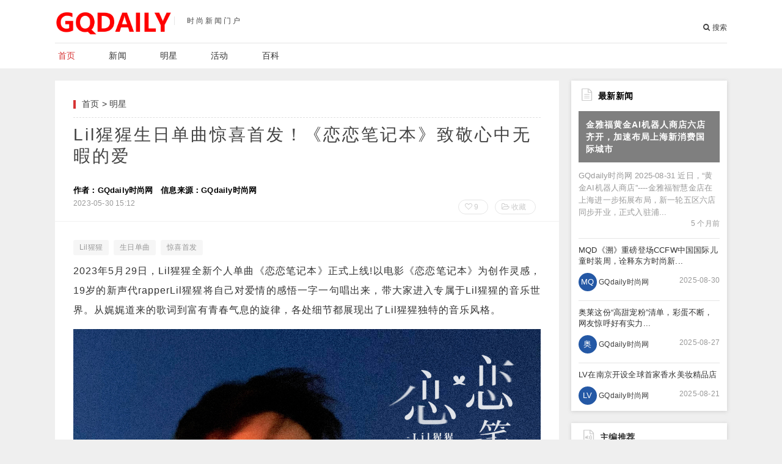

--- FILE ---
content_type: text/html
request_url: http://gqdaily.com.cn/news/202305/1230.html
body_size: 8253
content:
<!DOCTYPE html>
<html lang="zh-CN">
<head>
<meta http-equiv="Content-Type" content="text/html; charset=utf-8" />
<meta http-equiv="X-UA-Compatible" content="IE=edge">
<meta name="renderer" content="webkit">
<meta name="viewport" content="width=device-width, initial-scale=1.0, maximum-scale=1.0, user-scalable=no">
<title>Lil猩猩生日单曲惊喜首发！《恋恋笔记本》致敬心中无暇的爱-GQDAILY时尚网-时尚先锋</title>
<meta name="keywords" content="Lil猩猩,生日单曲,惊喜首发" />
<meta name="description" content="Lil猩猩生日单曲惊喜首发！《恋恋笔记本》致敬心中无暇的爱" />
<link href="/def/p/pintuer.css" rel="stylesheet">
<link href="/def/css.css" rel="stylesheet">
<script src="/def/p/jquery.js"></script>
<script src="/e/data/js/ajax.js"></script>
</head>
<body>
<div class="layout  bg-white">
  <div class="container">
    <div class="line top-nav">
	<div class="xm6"><a href="/" ><img  class="vm" src="/def/logo.png" height="50"></a> <span class="logo_text">时尚新闻门户</span></div>
	<div class="xm6 hidden-s hidden-m hidden-l">	 <li class="f-r pt20 lh30"><form id="form_search" action="http://zhannei.baidu.com/cse/search" target="_blank">
					<input type="hidden" name="s" value="17743708784301643115">              
					<input type="hidden" name="entry" value="1"> 
					<input id="input_search" type="text" name="q" class="input-text radius15 p2 none" autocomplete="off">              					
					<a id="sub_search" href="javascript:;"><i class="icon-search"></i> 搜索</a>
				</form> </li></div>
    </div>
	 <div class="line">
     <ul class="top-menu"><li class="on"><a href="/">首页</a></li><li><a href="/news/">新闻</a></li><li><a href="/star/">明星</a></li><li><a href="/hd/">活动</a></li><li><a href="/baike/">百科</a></li></ul> 
    </div>
  </div>
</div>

<script>
(function(){
    var bp = document.createElement('script');
    var curProtocol = window.location.protocol.split(':')[0];
    if (curProtocol === 'https') {
        bp.src = 'https://zz.bdstatic.com/linksubmit/push.js';        
    }
    else {
        bp.src = 'http://push.zhanzhang.baidu.com/push.js';
    }
    var s = document.getElementsByTagName("script")[0];
    s.parentNode.insertBefore(bp, s);
})();
</script>

<li class="p10"></li>
<div class="container">
<div class="line">
<div class="xm9 ">
<div class="block_newstext bg-white  bb">
<li class="nav_local"><div class="i_bl  f-l margin-right"></div> <a href="/">首页</a>&nbsp;>&nbsp;<a href="/star/">明星</a></li> <h1>Lil猩猩生日单曲惊喜首发！《恋恋笔记本》致敬心中无暇的爱</h1>
<li class="c000 f13 fb">                 <span class="view-author">
                  作者：GQdaily时尚网                </span>&nbsp;
                <span class="view-author">
                  信息来源：GQdaily时尚网</span>&nbsp;</li>
				  <li class="line pt5 pb10"><span class="c999">2023-05-30 15:12</span><span class="f-r"><span class="btn_like" onclick="makeRequest('/e/public/digg/?classid=2&id=1230&dotop=1&doajax=1&ajaxarea=diggnum','EchoReturnedText','GET','');" ><i class="icon-heart-o"></i> <span id="diggnum"><script type="text/javascript" src="/e/public/ViewClick/?classid=2&id=1230&down=5"></script></span></span> <span class="btn_like"><i class="icon-folder-open-o"></i> 收藏
</span></span></li>
</div>
<div class="block_newstext bg-white">
<li class="item-tags"><a href="/e/tags/?tagname=Lil%E7%8C%A9%E7%8C%A9" target="_blank">Lil猩猩</a> <a href="/e/tags/?tagname=%E7%94%9F%E6%97%A5%E5%8D%95%E6%9B%B2" target="_blank">生日单曲</a> <a href="/e/tags/?tagname=%E6%83%8A%E5%96%9C%E9%A6%96%E5%8F%91" target="_blank">惊喜首发</a></li>
<article class="newstext"><p>2023年5月29日，Lil猩猩全新个人单曲《恋恋笔记本》正式上线!以电影《恋恋笔记本》为创作灵感，19岁的新声代rapperLil猩猩将自己对爱情的感悟一字一句唱出来，带大家进入专属于Lil猩猩的音乐世界。从娓娓道来的歌词到富有青春气息的旋律，各处细节都展现出了Lil猩猩独特的音乐风格。</p>
<p align="center"><img src="https://p2.itc.cn/q_70/images01/20230530/5c3f6e6595a44b5193aeea2fb105f9f5.jpeg" alt="" width="1005" height="1005" align="" border="0" /></p>
<p>Lil猩猩，本名梁馨羽，出生于2004年5月29日，是土生土长的成都人，Lil猩猩的成长过程，正是成都说唱歌手迅速发展、慢慢成为中文说唱氛围最浓厚的城市的时期，因此Lil猩猩成长过程中听了众多本土rapper的作品，慢慢也拿起笔开始自己写，成为了成都新一代年轻的说唱youngblood，个人创作作品有《School Life》《她其实》等等。</p>
<p align="center"><img src="https://p9.itc.cn/q_70/images01/20230530/ddb7951e520d4a94ade17fe25ad6ad43.jpeg" alt="" width="1005" height="1340" align="" border="0" /></p>
<p>作为缔壹娱乐旗下音乐品牌W.I.N.D文得音乐的签约艺人，《恋恋笔记本》是Lil猩猩签约后发布的第一支个人单曲，Lil猩猩用极具特点的旋律让大家认识这位年仅19岁的rapper。这首《恋恋笔记本》把Lil猩猩对爱情的解读和感悟一一表达出来，电影里男女主坚贞不渝的爱情深深打动了Lil猩猩，&ldquo;只想和你携手你到白头，和你的美好瞬间定格在镜头，不管世界如何变化我为你停留。&rdquo;这是Lil猩猩在自己18岁时提笔写下的歌词，也是Lil猩猩对美好爱情的无限期许。</p>
<p align="center"><img src="https://p5.itc.cn/q_70/images01/20230530/8a3d8d770990425fa2b5ef14912fbb27.jpeg" alt="" width="1005" height="1508" align="" border="0" /></p>
<p>《恋恋笔记本》让我们听到了Lil猩猩对美好爱情的向往描写，细腻的歌词搭配富有年轻活力的嗓音，让我们听到Lil猩猩自由地选择内心所爱，拼尽全力坚守下去的心声。通过这首歌我们也在Lil猩猩身上看到了更多音乐的可能性，未来Lil猩猩会在音乐上带给我们什么样的惊喜，让我们共同期待!*图片由看见音乐授权使用</p><div class="a-c"></div></article>
<script> $(".newstext img").removeAttr("width"); $(".newstext img").removeAttr("height"); </script>
</div>
         <div style="text-align: center;"><!--生成海报--> <!--生成海报按钮-->
<a href="javascript:;" class="comiis_poster_a">生成海报</a>


<!--生成海报代码-->
<link href="/skin/haibao/css/haibao.css" rel="stylesheet">
<script src="/skin/haibao/js/jquery.min.js"></script> 
     <script src="/skin/haibao/js/html2canvas.min.js"></script> 
      <script src="/skin/haibao/js/common.js"></script> 
      <script>
        var poster_open = 'on';
        var txt1 = '长按识别';
        var txt2 = '阅读全文';
        var comiis_poster_start_wlat = 0;
        var comiis_rlmenu =  1;
        var comiis_nvscroll =  0;
        var comiis_poster_time_baxt;
        $(document).ready(function(){
            $(document).on('click', '.comiis_poster_a', function(e) {
                show_comiis_poster_ykzn();
            });
        });
        function comiis_poster_rrwz(){
            setTimeout(function(){
                html2canvas(document.querySelector(".comiis_poster_box_img"), {scale:2,useCORS:true}).then(canvas => {
                    var img = canvas.toDataURL("image/jpeg", .9);
                    document.getElementById('comiis_poster_images').src = img;
                    $('.comiis_poster_load').hide();
                    $('.comiis_poster_imgshow').show();
                });
            }, 100);
        }
        function show_comiis_poster_ykzn() {
            if (comiis_poster_start_wlat == 0) {
                comiis_poster_start_wlat = 1;
                popup.open('<img src="/skin/haibao/images/imageloading.gif" class="comiis_loading">');
                var url = window.location.href.split('#')[0];
                url = encodeURIComponent(url);
                var html = '<div id="comiis_poster_box" class="comiis_poster_nchxd">' +
                    '<div class="comiis_poster_box">' +
                    '<div class="comiis_poster_okimg">' +
                    '<div style="padding:150px 0;" class="comiis_poster_load">' +
                    '<div class="loading_color">' +
                    '  <span class="loading_color1"></span>' +
                    '  <span class="loading_color2"></span>' +
                    '  <span class="loading_color3"></span>' +
                    '  <span class="loading_color4"></span>' +
                    '  <span class="loading_color5"></span>' +
                    '  <span class="loading_color6"></span>' +
                    '  <span class="loading_color7"></span>' +
                    '</div>' +
                    '<div class="comiis_poster_oktit">正在生成海报, 请稍候</div>' +
                    '</div>' +
                    '<div class="comiis_poster_imgshow" style="display:none">' +
                    '<img src="" class="vm" id="comiis_poster_images">' +
                    '<div class="comiis_poster_oktit">↑长按上图保存图片分享</div>' +
                    '</div>' +
                    '</div>' +
                    '<div class="comiis_poster_okclose"><a href="javascript:;" class="comiis_poster_closekey"><img src="/skin/haibao/images/poster_okclose.png" class="vm"></a></div>' +
                    '</div>' +
                    '<div class="comiis_poster_box_img">' +

                        // 添加LOGO显示区域
                    '<div class="logo-area" style="text-align: center; margin-bottom: 10px;">' +
                    '<img src="http://www.gqdaily.com.cn/def/logo.png" alt="My Website Logo" style="width: auto; height: 80px;">' +
                    '</div>' +

                     '<div class="comiis_poster_img"><div class="img_time">30<span>2023/05</span></div><img src="/d/file/star/2023-05-30/752cf7153b0048e77a11bfee22278a09.png" class="vm" id="comiis_poster_image"></div>' +
                '<div class="comiis_poster_tita">Lil猩猩生日单曲惊喜首发！《恋恋笔记本》致敬心中无暇的爱</div>' +
                '<div class="comiis_poster_txta"> GQdaily时尚网 2023年5月29日，Lil猩猩全新个人单曲《恋恋笔记本》正式上线!以电影《恋恋笔记本》为创作灵感，19岁的新声代rapperLil猩猩将自己对爱情的感悟一字一句唱出来，带大家进入专属于Lil猩猩的音乐世界。从娓娓道来的歌词到富有青春气息的旋律，各处细节都展现出了Lil猩猩独特的音乐风格。...</div><div class="comiis_poster_x guig"></div >' +
            '<div class="comiis_poster_foot">' +
            '<img src="/e/extend/qrcode/?str=' + url + '" class="kmewm fqpl vm">' +
            '<img src="/skin/haibao/images/poster_zw.png" class="kmzw vm"><span class="kmzwtip">' + txt1 + '<br>' + txt2 + '</span>' +
            '</div>' +
            '</div>' +
            '</div>';
            if (html.indexOf("comiis_poster") >= 0) {
                comiis_poster_time_baxt = setTimeout(function () {
                    comiis_poster_rrwz();
                }, 5000);
                $('body').append(html);
                $('#comiis_poster_image').on('load', function () {
                    clearTimeout(comiis_poster_time_baxt);
                    comiis_poster_rrwz();
                });
                popup.close();
                setTimeout(function () {
                    $('.comiis_poster_box').addClass("comiis_poster_box_show");
                    $('.comiis_poster_closekey').off().on('click', function (e) {
                        $('.comiis_poster_box').removeClass("comiis_poster_box_show").on('webkitTransitionEnd transitionend', function () {
                            $('#comiis_poster_box').remove();
                            comiis_poster_start_wlat = 0;
                        });
                        return false;
                    });
                }, 60);
            }
        }
        }
    </script></div>
	  <div class="bg-white box_shadow1 margin-top p5 margin-top"><script src="/d/js/acmsd/thea8.js"></script></div>
	    <div class="line-small margin-top">
		<a class="x6" href="/news/202303/1219.html"><section style="position:relative;height:120px;background:url() center center /cover no-repeat;"><ul style=" height:100%;background: rgba(0,0,0,0.5); border-radius: 2px;" class="pt40">
<li class="xm20 f-l  pl20" style="font-size:26px;line-height:44px;"><i class="icon-caret-left cfff"></i></li><li class="xm80 f-l" style="padding-right:30px;font-size:16px;"><h4 class="f16 fb cfff">上一篇：财富之上 诺亚遇见国际时装周|Noah Art</h4></li>
</ul></section></a><a class="x6" href="/news/202310/1249.html"><section style="position:relative;height:120px;background:url(/d/file/star/2023-10-31/56e8117fa941ee76f7aee2572133c6f6.jpg) center center /cover no-repeat;"><ul style=" height:100%;background:rgba(0,0,0,.5); border-radius: 2px;" class="pt40">
<li class="xm20 f-r a-r pr20" style="font-size:26px;line-height:44px;"><i class="icon-caret-right cfff"></i></li><li class="xm80 f-l" style="padding-left:30px;font-size:16px;"><h4 class="f16 fb cfff">下一篇：美国传奇巨星劳伦·希尔身着CHENEY CHAN Private No.057亮相演唱会</h4></li>
</ul></section>
</a></div>
	   <div class="bg-white box_shadow1 margin-top p5 margin-top"><a class="button button-big bg-white button-block a-c" href="javascript:;" onClick="$('#com-box').toggle(100);"><span class="icon-pencil-square-o"></span> 写评论</a>
	   <div class="none p1015" id="com-box"><script src="/d/js/acmsd/thea4.js"></script></div></div>
</div>
<div class="xm3 pl20 hidden-s hidden-m hidden-l"><section class="line bg-white box_shadow block_comment">
<ul class="line">
<li class="pl5 pb10"><i class="icon-file-text-o margin-right cccc f20"></i><span class="tit_h1"><a href="/roll" style="color:black;">最新新闻</a></span></li>
<a href="/news/202508/1342.html" target="_blank"><h4 >金雅福黄金AI机器人商店六店齐开，加速布局上海新消费国际城市</h4></a>
	<a  href="/news/202508/1342.html" target="_blank">
							<p>GQdaily时尚网 2025-08-31 近日，“黄金AI机器人商店”----金雅福智慧金店在上海进一步拓展布局，新一轮五区六店同步开业，正式入驻浦...</p>
							<span class="f-r c999 timeago" title="2025-08-31 01:34:41.0"></span>
							</a></ul>
<a class="line" href="/news/202508/1341.html"><dl><dt>MQD《溯》重磅登场CCFW中国国际儿童时装周，诠释东方时尚新...</dt>
<dd class="x6"><div class="txt radius-circle">MQ</div> GQdaily时尚网</dd><dd class="x6 a-r pt5 c999">2025-08-30</dd></dl></a>
<a class="line" href="/news/202508/1340.html"><dl><dt>奥莱这份“高甜宠粉”清单，彩蛋不断，网友惊呼好有实力...</dt>
<dd class="x6"><div class="txt radius-circle">奥</div> GQdaily时尚网</dd><dd class="x6 a-r pt5 c999">2025-08-27</dd></dl></a>
<a class="line" href="/news/202508/1339.html"><dl><dt>LV在南京开设全球首家香水美妆精品店</dt>
<dd class="x6"><div class="txt radius-circle">LV</div> GQdaily时尚网</dd><dd class="x6 a-r pt5 c999">2025-08-21</dd></dl></a>
</section>
<section class="bg-white box_shadow margin-big-top pb10 pl5 pr5">
	<li class="p1015"><i class="icon-file-sound-o (alias) margin-right cccc f20"></i><span class="tit_h1 fb f14">主编推荐</span></li>
	<hr>
<ul class="p10 pb10  bb"><li class="media media-x margin-bottom img_minh50"><a class="f-r"  href="/news/202508/1340.html"  title="奥莱这份“高甜宠粉”清单，彩蛋不断，网友惊呼好有实力" target="_blank"><img src="" width="90"></a><p class="media-body f14 fb pr10"><a href="/news/202508/1340.html" title="奥莱这份“高甜宠粉”清单，彩蛋不断，网友惊呼好有实力" target="_blank">
         奥莱这份“高甜宠粉”清单，彩蛋不断，网友惊呼好有实力    </a></p></li>

</ul><ul class="p10 pb10  bb"><li class="media media-x margin-bottom img_minh50"><a class="f-r"  href="/news/202508/1338.html"  title="小红书发起「翻红吧衣橱」企划，引领可持续时尚新实践" target="_blank"><img src="" width="90"></a><p class="media-body f14 fb pr10"><a href="/news/202508/1338.html" title="小红书发起「翻红吧衣橱」企划，引领可持续时尚新实践" target="_blank">
         小红书发起「翻红吧衣橱」企划，引领可持续时尚新实践    </a></p></li>

</ul><ul class="p10 pb10  bb"><li class="media media-x margin-bottom img_minh50"><a class="f-r"  href="/news/202507/1337.html"  title="SG60纪念表款 腕间铭记家国情怀" target="_blank"><img src="" width="90"></a><p class="media-body f14 fb pr10"><a href="/news/202507/1337.html" title="SG60纪念表款 腕间铭记家国情怀" target="_blank">
         SG60纪念表款 腕间铭记家国情怀    </a></p></li>

</ul>
</section>
<section class="bg-white box_shadow margin-big-top pb10 pl5 pr5">
	<li class="p1015"><i class="icon-paste (alias) margin-right cccc f20"></i><span class="tit_h1 fb f14">猜你喜欢</span></li>
	<hr>
<div class="list_news">
	<dl class="media media-x" style="padding:10px;">
   
        <dd class="media-body">
   <h3 class="item-title">
<a href="/news/202508/1342.html" title="金雅福黄金AI机器人商店六店齐开，加速布局上海新消费国际城市" target="_blank"> 金雅福黄金AI机器人商店六店齐开，加速布局上海新消费国际城市    </a></h3>
				
					<p class="item-bottom">
                     GQdaily时尚网  <span class="item-time">
                      <i class="fa fa-clock-o fa-fw"></i>
                      <span class="timeago" title="2025-08-31 01:34:41.0"></span>
                    </span>
                  </p>
        </dd>
      </dl><dl class="media media-x" style="padding:10px;">
   
        <dd class="media-body">
   <h3 class="item-title">
<a href="/news/202508/1341.html" title="MQD《溯》重磅登场CCFW中国国际儿童时装周，诠释东方时尚新生！" target="_blank"> MQD《溯》重磅登场CCFW中国国际儿童时装周，诠释东方时尚新生！    </a></h3>
				
					<p class="item-bottom">
                     GQdaily时尚网  <span class="item-time">
                      <i class="fa fa-clock-o fa-fw"></i>
                      <span class="timeago" title="2025-08-30 09:51:47.0"></span>
                    </span>
                  </p>
        </dd>
      </dl><dl class="media media-x" style="padding:10px;">
   
        <dd class="media-body">
   <h3 class="item-title">
<a href="/news/202508/1340.html" title="奥莱这份“高甜宠粉”清单，彩蛋不断，网友惊呼好有实力" target="_blank"> 奥莱这份“高甜宠粉”清单，彩蛋不断，网友惊呼好有实力    </a></h3>
				
					<p class="item-bottom">
                     GQdaily时尚网  <span class="item-time">
                      <i class="fa fa-clock-o fa-fw"></i>
                      <span class="timeago" title="2025-08-27 12:26:50.0"></span>
                    </span>
                  </p>
        </dd>
      </dl><dl class="media media-x" style="padding:10px;">
   
        <dd class="media-body">
   <h3 class="item-title">
<a href="/news/202508/1339.html" title="LV在南京开设全球首家香水美妆精品店" target="_blank"> LV在南京开设全球首家香水美妆精品店    </a></h3>
				
					<p class="item-bottom">
                     GQdaily时尚网  <span class="item-time">
                      <i class="fa fa-clock-o fa-fw"></i>
                      <span class="timeago" title="2025-08-21 01:03:53.0"></span>
                    </span>
                  </p>
        </dd>
      </dl></div></section></div></div></div>

  
<li class="p10"></li>
<li class="p10"></li>  
 <footer class="layout"><div class="container"> <dl class="media media-x pt10 pb10">  
 <dt class="cfff hidden-s hidden-m hidden-l">合作伙伴&媒体矩阵 </dt>  
 <dd class="foot-link hidden-s hidden-m hidden-l"> 
<a href="http://www.ctechina.com.cn/" title="" target="_blank">中国科技资讯网</a> 
<a href="http://www.jdreport.com.cn/" title="" target="_blank">中国财经报道</a> 
<a href="http://www.jiajufashion.com.cn/" title="" target="_blank">现代时报网</a>
		       			<a href="http://www.whtxss.com/" title="" target="_blank">体育中国网</a>	 <a href="http://www.yulere.com/" title="" target="_blank">娱乐中国网</a>		<a href="http://www.jiajufashion.com.cn/" title="" target="_blank">中国家居时尚网</a>		<a href="http://www.gqdaily.com.cn/" title="" target="_blank">GQdily时尚网</a>			<a href="https://mp.sohu.com/profile?xpt=MTI3NDk0Njk2NEBzaW5hLnNvaHUuY29t&_f=index_pagemp_2&spm=smpc.content.author.3.1547602155714lUcPhgd" title="" target="_blank">深蓝娱乐</a>			<a href="https://mp.sohu.com/profile?xpt=OTY0YTQzY2MtYzhhMy00OWEyLWIwNzEtYTc1MjRkYTUyODk0&_f=index_pagemp_2&spm=smpc.content.author.3.1547602183190z7byGcA" title="" target="_blank">搜狐-YOKA时尚先锋</a>			<a href="https://mp.sohu.com/profile?xpt=anVmZW5nODhqdWZlbmdAc29odS5jb20=&_f=index_pagemp_2&spm=smpc.content.author.3.1547602462631G3uOSip " title="" target="_blank">财经与商业</a> 
<a href="http://5gchaguan.com/" title="" target="_blank">5G茶馆</a>
<a href="https://new.qq.com/omn/author/5023153" title="" target="_blank">天下说说</a>
<a href="https://baijiahao.baidu.com/s?id=1616272332549912410&wfr=spider&for=pc/" title="" target="_blank">每日简报</a>
<a href="https://mp.sohu.com/profile?xpt=MTg4MDEzMjI5NzZAc29odS5jb20=&_f=index_pagemp_2" title="" target="_blank">新财社</a>
<a href="https://mp.sohu.com/profile?xpt=QkI2QzhFQUIyQTY4MzI0MkM3Q0Q2MzNGOUU4NEVENTdAcXEuc29odS5jb20=&_f=index_pagemp_2&spm=smpc.content.author.3.15476026051026wkxesn" title="" target="_blank">每日科技播报</a>
<a href="https://baijiahao.baidu.com/s?id=1615830107656238370&wfr=spider&for=pc" title="" target="_blank">中文科技在线</a>
<a href="https://baijiahao.baidu.com/s?id=1586359488130110101&wfr=spider&for=pc" title="" target="_blank">新财PLUS</a>
<a href="https://www.toutiao.com/i6506718189634716168/" title="" target="_blank">深夜食堂八卦</a>
<a href="https://www.toutiao.com/i6579545974555804173/" title="" target="_blank">深度时尚君</a> 
<a href="https://new.qq.com/omn/author/5379012" title="" target="_blank">二次元动漫社</a> 
<a href="https://baijiahao.baidu.com/s?id=1586104536561745236&wfr=spider&for=pc" title="" target="_blank">美食台foodvideo</a>
<a href="https://baijiahao.baidu.com/s?id=1622880859358699628&wfr=spider&for=pc" title="" target="_blank">百家-YOKA时尚先锋</a>
<a href="https://baijiahao.baidu.com/s?id=1584916719704876368&wfr=spider&for=pc" title="" target="_blank">365道美食</a>
<a href="http://www.oracle.work/" title="" target="_blank">传播雷达</a>
		<dd class="pt10"> <p>GQdaily时尚网&时尚先锋&copy; 2016-2025</a> <span class="f-r hidden-s hidden-m hidden-l"><a href="/about/aboutus.html">关于我们</a> <a href="http://www.yuntu.cn/">原创图库</a> <a href="/e/member/login/">专栏登陆</a > <a href="/about/aboutus.html">内容联系</a> <a href="/push/">原创报道</a> <a href="/about/aboutus.html">免责声明</a></span></p>
            <p>GQdaily时尚网&时尚先锋&copy;时尚新闻门户&最有看点时尚资讯 <div class="copyright"><a href="http://www.beian.gov.cn/" target="_blank" rel="nofollow"><span style="font-size:12px;font-family:Microsoft YaHei;"> </span><img src=http://www.gqdaily.com.cn/def/beian.png /> <a href="http://www.gqdaily.com.cn/">工信部电信与信息服务许可证 京ICP备17067011号</a> <P>违法和不良信息举报邮箱：news@gqdaily.com.cn</P>

      </dl></div></footer>
	  <div id="layer-search-wrap" class="layer-search-wrap">
      <div class="layer-search-content overlay-dialog-animate">
        <i class="f close layer-close-search-box"></i>
        <div class="layer-search-form">
   <form id="form_search" action="http://zhannei.baidu.com/cse/search" target="_blank">
       	<input type="hidden" name="s" value="17743708784301643115">              
		<input type="hidden" name="entry" value="1"> 
            <button type="submit" class="layer-search-btn" id="layer-search-btn">
              <i class="icon-search"></i>            </button>
            <input placeholder="请输入关键字" name="q" id="layer-search-input"></form>
        </div>
        <div class="layer-search-hot">
          <ul><!--where a.isgood=1 -->
<li class="transition"><a href="/e/tags/?tagname=黄金" title="黄金" target="_blank">黄金</a></li><li class="transition"><a href="/e/tags/?tagname=AI机器人" title="AI机器人" target="_blank">AI机器人</a></li><li class="transition"><a href="/e/tags/?tagname=金雅福" title="金雅福" target="_blank">金雅福</a></li><li class="transition"><a href="/e/tags/?tagname=CCFW" title="CCFW" target="_blank">CCFW</a></li><li class="transition"><a href="/e/tags/?tagname=儿童时装周" title="儿童时装周" target="_blank">儿童时装周</a></li><li class="transition"><a href="/e/tags/?tagname=彩蛋" title="彩蛋" target="_blank">彩蛋</a></li><li class="transition"><a href="/e/tags/?tagname=宠粉" title="宠粉" target="_blank">宠粉</a></li><li class="transition"><a href="/e/tags/?tagname=全球首家" title="全球首家" target="_blank">全球首家</a></li><li class="transition"><a href="/e/tags/?tagname=美妆精品店" title="美妆精品店" target="_blank">美妆精品店</a></li><li class="transition"><a href="/e/tags/?tagname=LV" title="LV" target="_blank">LV</a></li>                    </ul>
        </div>
      </div>
    </div>
	  <script>
	  //tab
 $(document).ready(function(){
 //搜索
      $('.layer-search-btn').click(function() {
        if ($('#layer-search-input').val() == '') {
          return false;
        }else{
		 $('#layer-search-wrap').removeClass('active');}
      });
      $('.layer-close-search-box').click(function() {
        $('#layer-search-wrap').removeClass('active');
      });
      $('#sub_search').click(function() {
        $('#layer-search-wrap').addClass('active');
      });
});

</script>
<script src="/def/js.js"></script>
<script src="/def/jquery.timeago.js"></script>
<script>$(function(){ 
    $(".timeago").timeago(); 
}); 

document.addEventListener("error", function (e) {
  var elem = e.target;
  if (elem.tagName.toLowerCase() == 'img') {
    elem.src = "/def/404tu.jpg";
  }
}, true);
</script><span class="none"><script src=/e/public/ViewClick/?classid=2&id=1230&addclick=1></script></span>
</body>
</html>


--- FILE ---
content_type: text/html; charset=utf-8
request_url: http://gqdaily.com.cn/e/public/ViewClick/?classid=2&id=1230&down=5
body_size: 40
content:
document.write('9');

--- FILE ---
content_type: text/css
request_url: http://gqdaily.com.cn/def/css.css
body_size: 11198
content:
@charset "utf-8";
body{letter-spacing:0.2px;background:#efefef;height: 100%;position: relative; font-family:Helvetica,Arial,'PingFang SC','Hiragino Sans GB','Source Han Sans CN',Roboto,'Microsoft Yahei',sans-serif;font-size: 12px;}
/* 内外边距通常让各个浏览器样式的表现位置不同 */
body,div,dl,dt,dd,ul,ol,li,h1,h2,h3,h4,h5,h6,pre,code,form,fieldset,legend,input,textarea,p,blockquote,th,td,hr,button,article,aside,details,figcaption,figure,footer,header,hgroup,menu,nav,section{margin:0;padding:0; font-style:normal; font-weight:normal}
/* 重设 HTML5 标签, IE 需要在 js 中 createElement(TAG) */
article,aside,details,figcaption,figure,footer,header,hgroup,menu,nav,section{display:block;}
/* HTML5 媒体文件跟 img 保持一致 */
audio,canvas,video{display: inline-block;*display: inline;*zoom: 1;}
h1, h2, h3, h4, h5, h6, figure{color: #444;font-family: "Open Sans", Arial, sans-serif;font-weight: 400;}
ul,ol,li{list-style-type:none;}
dt{font-weight:normal}
::-webkit-selection{color: #fff;background: #d73535;}
::-moz-selection{color: #fff;background: #d73535;}
::selection{color: #fff;background: #d73535;}
.text-lowercase{text-transform: lowercase;}
.text-uppercase, .initialism{text-transform: uppercase;}
.text-capitalize{text-transform: capitalize;}
hr{background: #F1F1F1; color: #F1F1F1;}
a{color:#3f3f3f;text-decoration:none}
a:focus,a:hover{color:#337ab7;}
img{border: none;max-width:100%;}
td{vertical-align:middle}
.bg-main{background:#1c8b83}
.text-main,a.text-main:link,a.text-main:visited,.button.border-main,blockquote.border-main strong,.pager.border-main a,.pager-prev.border-main,.pager-next.border-main,.nav a:hover,.nav-menu.nav-pills .active ul a:hover,.bg-inverse .nav-menu ul a:hover,.bg-inverse .nav.nav-menu.nav-tabs ul a:hover,.bg-inverse .nav.nav-menu.nav-tabs .active ul a:hover,.bg-inverse .nav.nav-menu.nav-pills ul a:hover,.bg-inverse .nav.nav-menu.nav-pills .active ul a:hover{color:#d73535}
.border-main{border:#d73535 1px solid}
.button.border-main:hover, .button.border-main:focus, .button.bg-main:hover, .button.bg-main:focus{color:#fff;background:#d73535;border-color:#d73535;}
.panel{border:1px solid #efefef;}
.panel-head{background: #f7f7f7; padding: 10px 20px; border-bottom: 1px solid #efefef;}
.media{margin-top:0}
hr{background:#e5e5e5; color:#e5e5e5}
/**/
.layui-layer-setwin .layui-layer-close2{background-color:transparent; background:url(x.png) center no-repeat #FFFFFF;}
/*layui-layer-ico layui-layer-close layui-layer-close2*/
.passcode{border-left: 1px solid #ddd; border-radius: 0 4px 4px 0; height: 32px; line-height: 32px; margin: 1px; position: absolute; right: 0; text-align: center; top: 0;}
/*html *,
html *:before,
html *:after{box-sizing: border-box; -webkit-transition: 0.5s; transition: 0.5s;}*/
.line-large{margin-left:-32px;margin-right:-32px}
.line-large .x1,.line-large .x2,.line-large .x3,.line-large .x4,.line-large .x5,.line-large .x6,.line-large .x7,.line-large .x8,.line-large .x9,.line-large .x10,.line-large .x11,.line-large .x12,.line-large .xl1,.line-large .xl2,.line-large .xl3,.line-large .xl4,.line-large .xl5,.line-large .xl6,.line-large .xl7,.line-large .xl8,.line-large .xl9,.line-large .xl10,.line-large .xl11,.line-large .xl12,.line-large .xs1,.line-large .xs2,.line-large .xs3,.line-large .xs4,.line-large .xs5,.line-large .xs6,.line-large .xs7,.line-large .xs8,.line-large .xs9,.line-large .xs10,.line-large .xs11,.line-large .xs12,.line-large .xm1,.line-large .xm2,.line-large .xm3,.line-large .xm4,.line-large .xm5,.line-large .xm6,.line-large .xm7,.line-large .xm8,.line-large .xm9,.line-large .xm10,.line-large .xm11,.line-large .xm12,.line-large .xb1,.line-large .xb2,.line-large .xb3,.line-large .xb4,.line-large .xb5,.line-large .xb6,.line-large .xb7,.line-large .xb8,.line-large .xb9,.line-large .xb10,.line-large .xb11,.line-large .xb12{position:relative;min-height:1px;padding-right:32px;padding-left:32px}
/*.xm10{width:10%;}*/.xm20{width:20%;}.xm25{width:25%;}.xm30{width:30%;}.xm33{width:33.33333333%;}.xm35{width:33%;}.xm40{width:40%;}.xm50{width:50%;}.xm60{width:60%;}.xm65{width:65%;}.xm70{width:70%;}.xm75{width:75%;}.xm80{width:80%;}.xm90{width:90%;}.xm100{width:100%;}.xm32{width:32%;}.xm68{width:68%;}
/*.xm10,*/.xm20,.xm30,.xm33,.xm40,.xm50,.xm60,.xm70,.xm80,.xm90,.xm100{min-height:1px;}
.mask{width:100%;height:100%;background-color:#000;opacity:.6;filter:alpha(opacity=60)} blockquote,.drop-menu,.nav ul,.nav.nav-main li:first-child,.nav.nav-main li:first-child a,.nav.nav-main li:last-child a,.nav.nav-sub a,.nav.nav-tabs a,.bg-inverse .nav.nav-tabs a,.bg-inverse
.nav.nav-tabs .active a,.selected-inline li,.progress,.progress .progress-bar:last-child,.range,.range-bar,.panel,.panel-head,.panel-foot,.tab .tab-nav li a,.tab .tab-body-bordered,.dialog,.dialog .dialog-head,.tip,.tip .tip-body,.tip .image,.alert,.pagination li,.pagination .active,.pagination a:hover,.pagination-group,.pagination-group li:first-child,.pagination-group li:last-child,.pager li a{border-radius:0;} .button,.button-group .button-group:first-child .dropdown-toggle,.button-group .button-group:last-child .button:first-child,.button-group-y .button-group:first-child .dropdown-toggle,.button-group-y .button-group:last-child .button:first-child,.input,.input-group .addon,.input-inline input:first-child,.input-inline input:last-child,.input-block input:first-child,.input-block input:last-child{border-radius:0;}
/*form左侧宽度不够*/
.form-x .form-group .label{width: 22%;}
.form-x .form-group .field{width: 78%;}
.list-striped{border:none}
.list-striped li:nth-child(odd){background-color:#f9f9f9;}
.list-group li, .list-link a{padding: 10px 0; display: block; border-bottom:dotted 1px #e1e1e1; font-size:12px;}
.bg-inverse .navbar-head, .bg-inverse .navbar-text{padding:0}
.x6 .bg-gray{background: #e4e4e4}
.border-red a:hover{color:#FFFFFF}
.button.border-white{color:#d73535}
.button.border-white:hover{background: transparent; border:#d73535 1px solid;color:#d73535}
/*验证码*/
.captcha{position: absolute; right: 0; top: 0; height:32px; margin: 1px; border-left: solid 1px #ddd; text-align: center; line-height: 32px; border-radius: 0 4px 4px 0; cursor: pointer;}
.db{display:block;}.dn{display:none;}.dib{-moz-inline-stack:inline-block; display:inline-block;}.di{display:inline;}
.prel{position:relative;}.pabs{position:absolute;}.z999{z-index:999}
.img_h{display: block; width: auto; height:100%;}
.img_w{display: block; width: 100%; height:auto;}
.img_ww{display: block; width: 100%;}
.img_minh50 img{min-height:50px;}
.fa{font-family:Arial;}.fs{font-family:'宋体','\5B8B\4F53' !important;}.fw{font-family:"microsoft yahei", "微软雅黑", STHeiti, Tahoma, Arial, Helvetica !important;}.fhwzs,.fhwzs a{font-family:"\534E\6587\4E2D\5B8B" !important;}.ft{font-family: "Times New Roman", Times, serif;}.fe{font-family: 'MyriadPro-Light';}.ftel{font-family: 'Impact';}
.f0{font-size:0;}.f9{font-size:9px}.f10{font-size:10px;}.f11{font-size:11px;}.f12,.f12 *{font-size:12px;}.f13{font-size:13px;}.f14{font-size:14px;}.f15{font-size:15px;}.f16{font-size:16px;}.f17{font-size:17px;}.f18{font-size:18px;}.f20{font-size:20px;}.f24{font-size:24px;}.f26{font-size:26px;}.f28{font-size:28px;}.f30{font-size:30px;}.f34{font-size:34px;}.f36{font-size:36px;}.f40{font-size:40px;}.f46{font-size:46px;}.f80{font-size:80px;}.f_dx{text-transform:uppercase}
.totext{font-size: 0;text-indent: -2222px;}
.fix{position: fixed; z-index:999;}.z{_zoom:1;}
.blank2{margin:0 auto; width:100%; height:2px; font-size:1px;clear:both;}
.blank10{margin:0 auto; width:100%; height:10px; font-size:1px;clear:both;}
.bl0{border-left:none !important}.br0{border-right:none !important}.bt0{border-top:none !important}.bb0{border-bottom:none !important}.bt{border-top: 1px solid #F1F1F1;}.br{border-right: 1px solid #F1F1F1;}.bb{border-bottom: 1px solid #F1F1F1;}.bl{border-left: 1px solid #F1F1F1;}.dotr{border-right: 1px #b0b0b0 dashed;}.dotl{border-left: 1px #b0b0b0 dashed;}.dotb{border-bottom: 1px dotted #ccc;}.dott{border-top: 1px dotted #ccc;}
.p0{padding:0} .m0{margin:0} .nocss{padding:0; margin:0; list-style:none;font-style: normal;}
.p1{padding:1px;}.pl1{padding-left:1px;}.pt1{padding-top:1px;}.pr1{padding-right:1px;}.pb1{padding-bottom:1px;}
.p2{padding:2px;}.pl2{padding-left:2px;}.pt2{padding-top:2px;}.pr2{padding-right:2px;}.pb2{padding-bottom:2px;}.p4{padding:4px;}
.p5{padding:5px;}.pl5{padding-left:5px;}.pt5{padding-top:5px;}.pr5{padding-right:5px;}.pb5{padding-bottom:5px;}
.p10{padding:10px;}.pl10{padding-left:10px;}.pt10{padding-top:10px;}.pr10{padding-right:10px;}.pb10{padding-bottom:10px;}
.p20{padding:20px;}.pl20{padding-left:20px;}.pt20{padding-top:20px;}.pr20{padding-right:20px;}.pb20{padding-bottom:20px;}
.p40{padding:40px;}.pl40{padding-left:40px;}.pt40{padding-top:40px;}.pr40{padding-right:40px;}.pb40{padding-bottom:40px;}
.p80{padding:80px;}.pl80{padding-left:80px;}.pt80{padding-top:80px;}.pr80{padding-right:80px;}.pb80{padding-bottom:80px;}.p130{padding:130px;}.pl130{padding-left:130px;}.pt130{padding-top:130px;}.pr130{padding-right:130px;}.pb130{padding-bottom:130px;}
.mt_1{margin-top:-1px}.mr_1{margin-right:-1px}.mb_1{margin-bottom:-1px}.ml_1{margin-left:-1px}.br_0{border-right:none}.mt0{margin-top:0}.i_bl{width:4px;height:14px;background:#d73535; margin-top:2px;}
.b1,.b2,.b3{height: 1px;font-size: 0;overflow: hidden;}
.b1{background: #d7d7d7;}.b2{background: #e8e8e8;}.b3{background:#f6f6f6;}
.auto{margin:0 auto;}
/* 行高定义 */
.lh14{line-height:14px;}.lh16{line-height:16px;}.lh24{line-height:24px;}.lh30{line-height:30px;}.lh32{line-height:32px;}.lh35{line-height:35px;}.lh40{line-height:40px;}.lh48{line-height:48px;}.lh150{line-height:150px;}
.tl24{text-indent:28px;}.h24{height:24px;}.h28{height:28px;}.h30{height:30px;}.h40{height:40px;}.h60{height:60px;}.lh80{line-height:80px;}.h80{height:80px;}.h90{height:90px;}.h130{height:130px;}.h150{height:150px;}.h170{height:170px;}.h210{height:210px;}.h220{height:220px;}.h230{height:230px;}.h270{height:270px;}.h280{height:280px;}.h290{height:290px;}.h300{height:300px;}.h310{height:310px;}.h320{height:320px;}.h330{height:330px;}
.p_tl24{padding-left:24px; text-indent:-20px;}
.p_tl30{padding-left:30px; text-indent:-30px;}
.c000,.c000 a,.c000:hover{color:#000}
.ceee,.ceee a{color:#eee}
.cccc,.cccc a{color:#ccc}
.c727{color:#727272;}
.c666,.c666 a{color:#666;}
.c999,.c999 a{color:#999;}
.c2c2{color: #2c2c30;}
.cfff,.cfff a,.cfff:hover{color:#fff;}
.cf60,.cf60 a{color:#f60;}
.cf69,.cf69 a{color:#f69;}
.cff4,.cff4 a{color: #ff4560;}
.cred{color:rgb(215, 53, 53);}
.cred2{color: #d7261c;}
.cyellow{color:yellow}
.cgreen{color: #5fb37f;}
.hfff a:hover{color:#FFFFFF}
.cedf,.cedf a{color:#EDF39D}
.cd1e,.cd1e a{color:#D1E6F3}/*浅色blue*/
.c5fa,.c5fa a,.c5f:hover{color: #5FA1CA;}
.c3c7,.c3c7 a,.c3c7:hover{color:#3c7ca4}
.c006,.c006 a,.c006:hover{color:#0066CC}
.c261,.c261 a{color: #261cdc;}
.cde3,.cde3 a,.cde3:hover{color:#de366e}
.cblue{color:#0C438C;}
.cblue2{color:#1b6acd;}
.cblue3{color:#00a2ed;}
.bg_red{background:#c70102;color: #ffe9ef;}
.bg_white{background: #fff;}
.bg_gray{/*background-color: rgba(238, 238, 238, 0.53)*/ background-color:#FaFaFa}
.bg_gray2{background-color:#EAEAEA}
.bg_gray3{background-color:#e9eaee}
.bg_gray4{background-color:#eeeded}
.bg_black{background-color:#2d3237}
.bg_blue{background:#006CBA;}
.bg_green{background:green;}
.br5{border-radius: 5px;}.br6{border-radius: 6px;}.br12{border-radius: 12px;}.br18{border-radius: 18px;}.br_tl5{border-top-left-radius:5px;-webkit-border-top-left-radius:5px; /* Safari */}
.br_tr5{border-top-right-radius:5px;-webkit-border-top-right-radius:5px; /* Safari */}
.br_bl5{border-bottom-left-radius:5px;-webkit-border-bottom-left-radius:5px; /* Safari */}
.br_br5{border-bottom-right-radius:5px;-webkit-border-bottom-right-radius:5px; /* Safari */}
.h_fb:hover{font-weight:bold}
.h_bd{border: solid #cbdcfc 1px;}
.h_bd:hover{border:solid #0C438C 1px;}
.h_bd3{border:solid /*#fff*/#f4f4f4 3px;}
.h_bd3:hover{border:solid #0C438C 3px;}
.h_bds{/* border: solid #cbdcfc 1px;*/border: solid #fff 1px;}
.h_bds:hover{border:dashed #F79646 1px; background:#FFFFFF;border-radius: 5px;}
.h_blue:hover{border:1px solid #19a4cc; box-shadow:0 0 20px rgba(27,164,204,.5)}
/*myplus*/
.a-l{text-align:left;}
.a-r{text-align:right}
.a-c{text-align:center;}
.a-j{text-align: justify; -ms-text-justify: distribute-all-lines; text-justify: distribute-all-lines;}
.f-l{float: left;display: inline;}
.f-r{float: right;display: inline;}.vb{vertical-align:bottom}.vm{vertical-align: middle}.vc{vertical-align: center;}
.ov{overflow: hidden;_zoom: 1;}
.none{display:none}
.show{display:block}
.hand,.point{CURSOR: pointer}
.clear{clear:both;font-size:1px;width:1px;height:0;visibility:hidden;margin-top:0px!important;*margin-top:-1px;line-height:0}
/* 字体属性 [定义规则，属性首字母加属性值，小写] */
.fb,.fb a{font-weight: bold;}
.f,.f a{font-weight:normal;font-style:normal}.kill{text-decoration:line-through;}
/* 圆角效果 */.radius5{-moz-border-radius: 5px; /* Gecko browsers */-webkit-border-radius: 5px; /* Webkit browsers */border-radius:5px;}.radius10{-moz-border-radius: 10px; /* Gecko browsers */-webkit-border-radius: 10px; /* Webkit browsers */border-radius:10px;}.radius15{-moz-border-radius: 15px; /* Gecko browsers */-webkit-border-radius: 15px; /* Webkit browsers */border-radius:15px;}.radius50{-moz-border-radius: 50%; /* Gecko browsers */-webkit-border-radius:50%; /* Webkit browsers */border-radius:50%;}/*相对定位*/.pos_lt{position:absolute; left:0; top:0;}.pos_lb{position:absolute; left:0; bottom:0;}.pos_rb{position:absolute; right:0; bottom:0;}.pos_rt{position:absolute; right:0; top:0;}
/*各种线条*/
.aline1 a{text-decoration: underline;}
.aline2 a:hover{text-decoration: underline;}
.line2{border-bottom: 1px solid #E7E7E7; box-shadow: 0px 1px 1px 0px rgba(0,0,0,0.06);}
/*.list_bg{background: url(list_bg.gif) repeat-x bottom #fff;}
.list_bg1{background:url(line_blue.jpg) left bottom no-repeat;}
.list_bg2{background: url(line_shadow.png) no-repeat top;}
.list_shadow{background: url(list_shadow.png) right bottom no-repeat;}
.list_shadow2{background: url(list_shadow2.png) center top no-repeat;}*/
.dot_line{BACKGROUND: url(dot_line.gif); HEIGHT: 1px; CLEAR: both; FONT-SIZE: 1px; OVERFLOW: hidden;}
.img_zoom img{width: 100%;vertical-align: middle; -webkit-transition: -webkit-transform .6s; transition: transform .6s;}
.img_zoom:hover img{-webkit-transform: scale(1.1);-ms-transform: scale(1.1); transform: scale(1.1); zoom: 1.1;}
/*一道闪光*/
.img_1{position: relative;
display: block; overflow: hidden;
box-shadow: 0 0 10px #FFF;}
.light{cursor:pointer;
position: absolute;
left:-140px; /*光源位置*/
top: 0;
width: 100px; /*光宽*/
height:361px;
background-image: -moz-linear-gradient(0deg,rgba(255,255,255,0),rgba(255,255,255,0.3),rgba(255,255,255,0));
background-image: -webkit-linear-gradient(0deg,rgba(255,255,255,0),rgba(255,255,255,0.3),rgba(255,255,255,0));
transform: skewx(-25deg);
-o-transform: skewx(-25deg);
-moz-transform: skewx(-25deg);
-webkit-transform: skewx(-25deg);}
.img_1:hover .light{left:300px; /*速度*/
-moz-transition:0.5s;
-o-transition:0.5s;
-webkit-transition:0.5s;
transition:0.5s;}
.img_2{position: relative;
display: block; overflow: hidden;
box-shadow: 0 0 10px #FFF;}
.light_2{cursor:pointer;
position: absolute;
left:-140px; /*光源位置*/
top: 0;
width:100px; /*光宽*/
height:280px;
background-image: -moz-linear-gradient(0deg,rgba(255,255,255,0),rgba(255,255,255,0.3),rgba(255,255,255,0));
background-image: -webkit-linear-gradient(0deg,rgba(255,255,255,0),rgba(255,255,255,0.3),rgba(255,255,255,0));
transform: skewx(-25deg);
-o-transform: skewx(-25deg);
-moz-transform: skewx(-25deg);
-webkit-transform: skewx(-25deg);}
.img_2:hover .light_2{left:600px; /*大于图片宽度*/
-moz-transition:0.5s;
-o-transition:0.5s;
-webkit-transition:0.5s;
transition:0.5s;}
.rota90{-moz-transform:rotate(90deg);
-webkit-transform:rotate(90deg);
-o-transform:rotate(90deg);
transform:rotate(90deg);
filter:progid:DXImageTransform.Microsoft.BasicImage(rotation=1);}
.rota180{-webkit-transform:rotate(180deg);-ms-transform: rotate(180deg);-o-transform: rotate(180deg);transform: rotate(180deg);}
.rota360:hover img{transform:rotate(360deg);-webkit-transform:rotate(360deg);-ms-transform:rotate(360deg);-moz-transform:rotate(360deg);}
.bgtm{background: rgba(255,255,255,0.7); -ms-filter: "progid:DXImageTransform.Microsoft.gradient(GradientType=1,startColorstr=#80000000,endColorstr=#80000000)"; /*Filter for IE8 */ filter: progid:DXImageTransform.Microsoft.gradient(GradientType=1,startColorstr=#80000000, endColorstr=#80000000); /*Filter for older IEs */}
.filter{filter:alpha(opacity=80);filter:progid:DXImageTransform.Microsoft.Alpha(opacity=80);-moz-opacity:.8;opacity:.8;letter-spacing:0.5px}
.filter:hover{filter:alpha(opacity=100);filter:progid:DXImageTransform.Microsoft.Alpha(opacity=100);-moz-opacity:1;opacity:1}
/*图片自动缩图*/
#newstext{padding: 10px 15px; color: #333; font-size: 13px; line-height: 26px;}
#newstext p{font-size: 16px; margin: 0 0 10px;}
#newstext a{color:#ff0000; text-decoration:underline;}
#newstext img{max-width:90% !important}
.smalltext{padding: 10px 10px 10px 35px; margin: 20px auto 30px; border: 1px solid rgb(238, 238, 238); line-height: 24px; position: relative; min-height: 25px; font-size: 14px; background-color: rgb(249, 249, 249);}
.newstext{color:#333;letter-spacing:1px;font-size:16px;line-height:32px;text-align:justify;}
.newstext p{margin-bottom:15px;color:#333;letter-spacing:1px;font-size:16px;line-height:32px}
.newstext a{color: #0093dd; border-bottom: 1px solid #0093dd; padding-bottom: 3px; text-decoration: none;}
.newstext a:hover{color: #0093dd; text-decoration: none;}
/*通用分页*/
.fy a{display:inline-block;padding:3px 6px;margin:0 5px;color:#232122;border:1px #e2e2e2 solid;font-size:14px;}.fy a:hover{display:inline-block;padding:3px 6px;background-color:#2e95e2;margin:0 5px;color:#fff;font-size:14px;text-decoration:none;}.fy li{list-style-type:none;margin:auto;float:left;}.fy .now{display:inline-block;padding:3px 6px;background-color:#2e95e2;margin:0 5px;color:#fff;font-size:14px;text-decoration:none;}.fy .disable{display:inline-block;padding:3px 6px;background-color:#2e95e2;margin:0 5px;color:#fff;font-size:14px;text-decoration:none;}.fy_hover{background-color:#2e95e2 !important;color:#fff !important;text-decoration:none !important}
/*---分页---*/
.page-list{text-align:center;}
.page-list b{color:#C4C4FF}
.page-list a:hover{background-color: #999999 ; color: #fff;}
.page-list a{background-color:#d73535; border-radius: 13px 0; color: #fff; cursor: pointer; display: inline-block; font-size: 14px; line-height: 20px; margin: 5px; min-width:14px; padding: 6px 12px 8px; position: relative; transition: all 0.5s ease 0s;}
.page-list a:first-child{padding: 6px 12px 8px 9px;}
.page-list>a>b{background-color:none; padding:0;}
.cshop{color: #209afd}/*#5FA1CA;*/
.cshop:hover{color:#de366e}
.bg_shop,.h_shop:hover{background:#ff8888;color:#FFFFFF;/*#de366e*/}
.box_shadow{-webkit-box-shadow: 0 1px 6px rgba(148,148,148,.35); -moz-box-shadow: 0 1px 6px rgba(148,148,148,.35); box-shadow: 0 1px 6px rgba(148,148,148,.35);}
/*.box_shadow1{box-shadow: 0px 3px 3px #a7a7a7;}*/
.box_shadow1{cursor:pointer;transition:all linear .2s;-webkit-border-radius:2px;-moz-border-radius:2px;border-radius:2px;-webkit-box-shadow:0 1px 7px rgba(0,0,0,.06);-moz-box-shadow:0 1px 7px rgba(0,0,0,.06);box-shadow:0 1px 7px rgba(0,0,0,.06)}
.box_shadow1:hover{-webkit-box-shadow:2px 4px 6px rgba(128,128,128,.4);-moz-box-shadow:2px 4px 6px rgba(128,128,128,.4);box-shadow:2px 4px 6px rgba(128,128,128,.4)}
.box_shadow2{box-shadow: 2px 5px 10px hsla(0, 0%, 0%, 0.3);}
.box_shadow3{box-shadow: 1px 2px 9px 1px rgba(0, 0, 0, .3);}
.box_shadow4{-webkit-box-shadow: 0 1px 2px rgba(0,0,0,.075); box-shadow: 0 1px 2px rgba(0,0,0,.075);}
/*----------重置--------*/
.bg_1{background:url(bg1.png) no-repeat bottom center;background-size:100% 100%;}
.bg_2{background:url(bg_top1.jpg) repeat-x;}
.cmain,.cmain *{color:#d73535}
.cmain2,.cmain2 *{color:#ff5b00}
.b_main{border-bottom:#d73535 1px solid}
.b_main2{border-bottom:#d73535 2px solid}
.bg_main{background:#d73535; color:#FFFFFF}
.bg_main:hover{color:#FFFFFF}
.border_white{border:#b54022 1px solid}.border_white:hover{background:#d73535; color:#FFFFFF}
.bg-gray:hover{background:#d73535; color:#FFFFFF}
.bg_yellow{background:#d73535; color:#FFFFFF;border:#b54022 1px solid}.bg_yellow:hover{background:#37b074; color:#FFFFFF; border:#339900 1px solid}
.button.bg-gray:hover{background:#d73535; color:#FFFFFF; border:#d73535 1px solid;}
.text_shadow1{text-shadow:2px 2px 0 #fff,-2px -2px 0 #fff;}
.text_shadow2{text-shadow:1px 1px 0 #000,-1px -1px 0 #000;}
.text_shadow3{text-shadow:1px 1px 0 #ccc,-1px -1px 0 #ccc;}
.text_shadow4{text-shadow:0 0 5px #fff,0 0 10px #fff,0 0 15px #fff,0 0 40px #ff00de,0 0 70px #ff00de;}
.br_13{border-radius:13px 0;cursor:pointer;transition:all 0.5s ease 0s;}
.bl_13{border-radius:13px 0 0 0;cursor:pointer;transition:all 0.5s ease 0s;}
.bg_jb:hover,.bg_jb_on{color:#FFFFFF;background-image:-webkit-linear-gradient(to bottom,#CFA214,#F4C636);background-image:linear-gradient(to bottom,#CFA214,#F4C636);}
.bg_jb:hover a,.bg_jb_on a{color:#FFFFFF}
.jb_main{color:#FFFFFF; background-image:-webkit-linear-gradient(to bottom, #137ebb,#d73535); background-image:linear-gradient(to bottom,#137ebb,#d73535);}
.jb_main:hover a ,.bg_jb_on a{color:#FFFFFF}
.radius-none{border-radius:0 !important;}
/*.border{border: 1px #ddd solid;}*/
.bh:hover{border: 1px #d73535 solid;}
.p1015{padding: 10px 15px;}
.p1512{padding: 15px 12px;}
.cubeLink_ico{border:#CCCCCC 2px solid;border-radius: 50%;}
.tit_h3{border-top-left-radius: 5px; border-top-right-radius: 5px; background:#d73535; padding: 0px 15px; height: 33px; line-height: 33px; border-bottom: 1px solid #cecece; font-size: 14px; color: #fff;}
.rightward{/*background:url(dot_ico.png) no-repeat left 10px; margin-top:2px; color:#ddd; font-size:9px*/}
.tit_sub{background: url(sub_01.png) center center no-repeat;}
.tit_sub2{background: url(sub_02.png) center center no-repeat;}
.link_line a{background:url(so_line.png) no-repeat right center; padding:0 10px;}
.link_line a:last-child{background:none;}
.rightward1{background: url(dot_ico.png) no-repeat left 10px; padding-left: 10px;}
.tog_dot{background: url(ico_dot.png) no-repeat left 20px; padding-left:20px;}
.txt_ico{display: inline-block; font-size:20px; width: 30px; height: 30px; line-height: 30px; text-align: center; background-color: #B2B2B1;}
/*分页*/ #page{width: 100%;text-align: center;} #page a{padding: 4px 6px;line-height: 28px;text-align: center;font-family: Tahoma;border: solid 1px #e1e1e1;} #page a:hover{background: #d73535;color: #fff;} #page .cur{background: #d73535; color: #fff; margin-right: 7px; border: solid 1px #da5331;}
/*顶部导航 begin*/
/*.fixed.fixed-top{background-color: rgba(255, 255, 255, 0.9);width: 100%;z-index: 9999; border-bottom: 1px solid #dedede;}
.fixed{border-bottom: 1px solid #dedede;}*/
.trans *,.trans *:before,.trans *:after{box-sizing: border-box; -webkit-transition: 0.5s; transition: 0.5s;}
.gray{-webkit-filter: grayscale(100%); -moz-filter: grayscale(100%); -ms-filter: grayscale(100%); -o-filter: grayscale(100%); filter: grayscale(100%); filter: gray;cursor:pointer;}
.gray:hover{filter:none;-webkit-transition: 0.5s;transition: 0.5s;}
.container{width:1100px;padding-left:0;padding-right:0}
.xm-left{width:670px; padding-right:20px; min-height:1080px; display:block} .xm-right{width:330px;min-height:1px; display:block}
/*@media (min-width: 760px){.container{width:980px; padding-left:0;padding-right:0}
.bg-inverse .nav-inline li a{line-height: 30px; padding: 5px 20px; text-indent: 0;}}*/
/*幻灯片*/
/* ===============================================================
Basic Swiper Styles
================================================================*/
.swiper-container{margin:0 auto; position:relative; overflow:hidden; -webkit-backface-visibility:hidden; -moz-backface-visibility:hidden; -ms-backface-visibility:hidden; -o-backface-visibility:hidden; backface-visibility:hidden; /* Fix of Webkit flickering */z-index:1;}
.swiper-wrapper{position:relative; width:100%; -webkit-transition-property:-webkit-transform, left, top; -webkit-transition-duration:0s; -webkit-transform:translate3d(0px, 0, 0); -webkit-transition-timing-function:ease; -moz-transition-property:-moz-transform, left, top; -moz-transition-duration:0s; -moz-transform:translate3d(0px, 0, 0); -moz-transition-timing-function:ease; -o-transition-property:-o-transform, left, top; -o-transition-duration:0s; -o-transform:translate3d(0px, 0, 0); -o-transition-timing-function:ease; -o-transform:translate(0px, 0px); -ms-transition-property:-ms-transform, left, top; -ms-transition-duration:0s; -ms-transform:translate3d(0px, 0, 0); -ms-transition-timing-function:ease; transition-property:transform, left, top; transition-duration:0s; transform:translate3d(0px, 0, 0); transition-timing-function:ease;}
.swiper-free-mode > .swiper-wrapper{-webkit-transition-timing-function: ease-out; -moz-transition-timing-function: ease-out; -ms-transition-timing-function: ease-out; -o-transition-timing-function: ease-out; transition-timing-function: ease-out; margin: 0 auto;}
.swiper-slide{float: left;}
/* IE10 Windows Phone 8 Fixes */
.swiper-wp8-horizontal{-ms-touch-action: pan-y;}
.swiper-wp8-vertical{-ms-touch-action: pan-x;}
.device .arrow-left{background: url(arrows.png) no-repeat left top; position: absolute; left:14px; top: 50%; margin-top: -15px; width: 17px; height: 30px; z-index:5;}
.device .arrow-right{background: url(arrows.png) no-repeat left bottom; position: absolute; right: 14px; top: 50%; margin-top: -15px; width: 17px; height: 30px; z-index:5;}
.swiper-container{width:540px;height:290px;}
.swiper-container img{width:100%;height:290px;}
.content-slide{padding: 20px; color: #fff;}
.swiper-container .pagination{position: absolute; left: 0; text-align: right; bottom:10px; width: 100%; z-index:5;}
.swiper-pagination-switch{display: inline-block; width: 10px; height: 10px; background: #777; margin-right:8px; cursor: pointer;}
.swiper-active-switch{background: #fff;}
.swiper-slide{position:relative;}
.swiper-slide .name{position:absolute; bottom:0; left:10px; z-index:5;}
.swiper-slide .bg{position:absolute; bottom:0; left:0; background:#000; z-index:4; width:100%; height:35px; filter:alpha(opacity=40); -moz-opacity:0.4; opacity:0.4;}
.swiper-slide .name a{color:#fff; line-height:35px; font-size:14px; font-weight:bold;}
/*--幻灯片--*/
/*搜索*/
.layer-search-show{float: right; line-height: 30px; font-size: 14px; display: block; margin-top: 20px; color: #333;}
.layer-search-wrap{position: fixed; height: 100%; width: 100%; top: 0; bottom: 0; width: 100%; height: 100%; background-color: rgba(255,255,255,.98); overflow: hidden; z-index: 9999; display: none;}
.layer-search-wrap.active{display: block;}
i.layer-close-search-box{font-size: 20px; position: absolute; right: -50px; top: -30px; cursor: pointer;}
.layer-search-content{width: 500px; margin: 0 auto; margin-top: 100px; position: relative;}
.layer-search-form{border-bottom: solid #F1F1F1 1px; margin-bottom: 30px; position: relative;}
.layer-search-btn{color: #999; background: none; font-size: 22px; border: 0; position: absolute; right: 0; top: -5px;}
#layer-search-input{font-size: 22px; height: 30px; width: 100%; line-height: 30px; background: none; border: 0; padding-right: 35px;}
.layer-search-hot span{display: block; line-height: 30px; margin-bottom: 10px;}
.layer-search-hot ul li{float: left; margin-right: 10px; margin-bottom: 10px;}
.layer-search-hot ul li a{border: solid #ff6600 1px; padding: 0px 20px; line-height: 30px; display: block; color: #ff6600;}
.layer-search-hot ul li a:hover{background: #ff6600; color: #fff;}
.result-search-form{position: relative;}
.result-search-btn{position: absolute; right: 0; height: 50px; width: 80px; background: #0093dd; border: 0; font-size: 20px; color: #fff;}
#result-search-input{font-size: 20px; height: 50px; line-height: 40px; width: 100%; padding: 0 100px 0 10px;}
em.highlight{color: #ff6600; font-style: normal;}
/*share*/
.view-bottom-bar{margin-bottom: 20px;}
.bdsharebuttonbox .bds_weixin,.bdsharebuttonbox .bds_weibo,.bdsharebuttonbox .bds_sqq,.bdsharebuttonbox .bds_qzone
,.bdsharebuttonbox .bds_tieba,.bdsharebuttonbox .bds_tqq{background: none; text-indent:0; border-radius: 50%; font-size: 18px; text-align: center; height: 32px; width: 32px; line-height: 32px; padding-left: 0; padding-top: 0; display: block; position: relative; background: #0093dd; color: #fff;}
.bdsharebuttonbox a.bds_weixin{color: #fff; background: #3eb94e;}
.bdsharebuttonbox a.bds_weixin:hover{color: #fff;}
.bdsharebuttonbox a.bds_weibo{color: #fff; background: #d04340;}
.bdsharebuttonbox a.bds_weibo:hover{color: #fff;}
.bdsharebuttonbox a.bds_sqq{color: #fff; background: #5ca3e1;}
.bdsharebuttonbox a.bds_sqq:hover{color: #fff;}
.bdsharebuttonbox a.bds_tqq{color: #fff; background: #40b4e5;}
.bdsharebuttonbox a.bds_tqq:hover{color: #fff;}
.bdsharebuttonbox a{float: left; margin: 6px 6px 6px 0;}
.bdsharebuttonbox a.bds_qzone{background: url("qzone.png") no-repeat; background-size: 18px 18px; background-color: #fdbe3d; background-position: 6px 6px;}
.bdsharebuttonbox a.bds_tieba{background: url("tieba.png") no-repeat; background-size: 18px 18px; background-color: #0093dd; background-position: 6px 6px;}
/*tags*/
.item-tags{display: inline-block; color: #666;}
.item-tags a{background:#f6f6f6;color:#999;font-size: 12px; margin-right: 5px; border-radius: 3px; padding: 0px 10px; display: inline-block; line-height: 25px; white-space: nowrap; margin-bottom: 10px;}
.item-tags a:hover{color:#939393; background:#e5e5e5;}
.top-nav{padding:10px 0;}
.top-nav .logo_text{margin-top: 5px; margin-bottom: 15px; padding-left: 20px; border-left: 1px solid rgba(0,0,0,.1); color: #444; letter-spacing: 3px; font-weight: 400; line-height: 25px;}
.top-menu{padding-left:5px;border-top:1px solid rgba(0,0,0,.1)}
.top-menu li{float: left; margin-right: 15px;}
.top-menu li>a{padding: 0 20px; line-height: 40px; height: 41px;display: block; color: #323232; font-size: 14px;font-weight: 500;font-family: Helvetica,Arial,'PingFang SC','Hiragino Sans GB','Source Han Sans CN',Roboto,'Microsoft Yahei',sans-serif;}
.top-menu li a:hover{font-weight:bold;}
.top-menu .on a{color: #d73535; padding-left:0}
footer{color: #F7F7F7; padding:20px 0; background:#1d71b7; font-size:14px;}
footer a{color: #F7F7F7;}
footer .foot-link{border-bottom:1px dashed #999;margin:10px 0;}
.foot-link a{color: #F7F7F7; display: inline-block; line-height: 34px; margin-right: 20px; font-size: 14px;}
.slider img{width:650px;height: 325px;}
.slider a h2{color:#FFFFFF; position: absolute; bottom: 0px; font-size: 18px; line-height: 1.5; font-weight: normal; padding: 10px; z-index: 1;}
.slider a h2{font-size: 30px; padding: 20px;}
.slider a:before{content: ""; position: absolute; width: 100%; height: 100%; z-index: 1; opacity: 1; -webkit-transition: all .3s ease; transition: all .3s ease; background: -webkit-gradient(linear,0 50%,0 100%,from(rgba(0,0,0,0)),to(#000)); background: -moz-linear-gradient(top,rgba(0,0,0,0),rgba(0,0,0,0),#000); background: -ms-linear-gradient(top,rgba(0,0,0,0),rgba(0,0,0,0),#000); background: -o-linear-gradient(top,rgba(0,0,0,0),rgba(0,0,0,0),#000);}
/*全局布局*/
.block_01_l{background: #fff; padding: 12px 18px 0 18px;}
.block_01_l dd{padding:10px 0;}
.block_01_l dd h4{height: 35px; font-size: 18px;font-weight:bold;line-height: 22px;}
.block_01_l dd p:nth-child(2){margin-bottom:8px;}
.block_01_l dd p:nth-child(4){padding-bottom:8px;border-bottom: 1px solid hsla(0, 67%, 53%, 0.2);}
.block_01_l dd:last-child p{border-bottom:none}
.block_01_l dd{padding-bottom:0}
.block_01_m{background: #fff; border: 1px solid #ffb6b6; height: 838px;}
.block_01_m dt{color: #222; font-size: 14px; line-height: 30px; position: relative; font-weight: 600; padding: 10px 20px 5px 20px; border-bottom: 1px solid #ffb6b6; margin-bottom: 15px;}
.block_01_m dd{padding:10px;}
.block_01_m dd p:nth-child(1){height: 127px; display: block;}
.block_01_m dd h4{margin: 14px 0; font-size: 14px; font-weight:bold;line-height: 22px;}
.block_01_m dd p:nth-child(3){padding-bottom:4px;border-bottom: 1px solid hsla(0, 67%, 53%, 0.2);}
.block_01_m dd:last-child{padding-top:0;}
/*.block_01_m dd:nth-last-child(2) p{border-bottom:none; padding-bottom:0;}*/
.block_01_r{background: #fff; border-top: 2px solid #d73535;}
.block_01_r .tit_h1{height:80px;padding-left: 10px; font-size: 14px; color: #222; font-weight: 600;}
.block_01_r dt{padding:12px 12px; border-bottom: 1px solid #efefef;}
.block_01_r dt h3{letter-spacing: 2px; font-weight: 600; font-size: 18px; line-height: 30px;height:80px;}
.block_01_r dd{padding:20px 12px 0 12px} .block_01_r dd li:first-child{width:20%; float:left; height: 65px;}
.block_01_r dd li:last-child{width:80%; float:left; height: 65px; line-height:21px; border-bottom: 1px solid #efefef;}
.block_01_r dd li:last-child a{color: #222; font-weight: 500;}
/*通用列表*/
.list_item dl{margin-top:15px;height:290px;padding: 18px 18px 0 18px;}
.list_item dl h4{color: #333; letter-spacing: 2px; font-weight: 600; font-size: 16px; line-height: 20px; height: 40px; overflow: hidden;}
.list_item dl dd li a{background: rgba(0,0,0,.14); color: #fff; margin: 1% 2% 0 0; padding: 0 7px; transition: all .2s; border-radius: 2px;}
.list_item dl dd li a:hover{background:rgba(0,0,0,.3)}
.list_item dl dd p:nth-child(2){height: 112px; padding: 20px 0; overflow: hidden; color: #999;}
.list_item dl dd p:nth-child(3){position:absolute; bottom:10px;}
.list_item dl dd p:nth-child(3) span{margin-left:10px;}
.list_item dl dd div:nth-child(3){position:absolute; bottom:10px; width:230px;}
.block_zxhd{background: #fff; border-top: 2px solid #d73535;}
.block_zxhd .tit_h1{height: 80px; padding-left: 10px; font-size: 14px; color: #222; font-weight: 600;}
.block_zxhd dl{border-top: 1px solid #efefef; position:relative}
.block_zxhd dd h3{height: 40px; font-size: 14px; font-weight: 600; line-height: 20px;}
.block_zxhd dd p{line-height: 20px;}
.block_zxhd dd{padding:20px 12px 0 12px;border-left:1px solid #efefef;}
.block_zxhd dd p span:last-child{color:#CCCCCC}
.block_hot{background: #fff; border-top: 2px solid #d73535;}
.block_hot .tit_h1{height: 80px; padding-left: 10px; font-size: 14px; color: #222; font-weight: 600;}
.block_hot dl{margin-bottom:6px;padding:0 12px;}
.block_hot dd{position:relative;border-bottom: 1px solid #efefef; padding-bottom:6px}
.block_hot dd:first-child h3{margin-top:4px;}
.block_hot dd p{}
.block_hot dd p img{top:-6px;right:2px;position:absolute; z-index:1}
.block_hot dd p span:first-child{float:left;}
.block_hot dd h3{clear:both;
height: 40px; font-size: 14px; font-weight: 600; line-height: 20px;}
.block_hot dd p{line-height: 20px;}
.block_hot dd p span:last-child{color:#CCCCCC}
.block_hot .hd .txt{transition:color .2s; width:24px; height:24px; line-height:24px; text-align: center;background:#efefef;color:#FFFFFF;font-size:12px; margin-right:10px;}
.block_hot .hd li:hover,.block_hot .hd .on{background:#FF0000;}
/*首页加载更多*/
.load_more a{color:#ddd;text-align:center;font-weight:600;transition:all .4s}
.load_more:hover a{color:#000}
.loading1{margin:0 auto;width:150px;text-align:center}
.loading1>div{display:inline-block;margin-right:10px;width:10px;height:10px;border-radius:100%;background-color:#ddd;-webkit-animation:bouncedelay 1.4s infinite ease-in-out;animation:bouncedelay 1.4s infinite ease-in-out;-webkit-animation-fill-mode:both;animation-fill-mode:both}
.loading1 .bounce1{-webkit-animation-delay:-.32s;animation-delay:-.32s}
.loading1 .bounce2{-webkit-animation-delay:-.16s;animation-delay:-.16s}
@-webkit-keyframes bouncedelay{0%,100%,80%{-webkit-transform:scale(0)}
40%{-webkit-transform:scale(1)}}
@keyframes bouncedelay{0%,100%,80%{-webkit-transform:scale(0);transform:scale(0)}
40%{-webkit-transform:scale(1);transform:scale(1)}}
/*列表页位置*/
.list_location img{width:150px; height:150px;}
.list_location h1{line-height:150px;}
/*文章列表*/
.list_news dl{padding: 20px; overflow: hidden;border-bottom: solid 1px #F1F1F1;}
.list_news dt{padding-left:20px}
a.item-pic{width: 180px; max-height: 150px; display: block; float: left; overflow: hidden;}
.list_news h3{font-size: 15px; font-weight:bold; color:#222; line-height: 1.5;}
.list_news .item-desc{font-size: 14px; overflow: hidden; color: #909090; font-size: 14px; padding-top: 5px; line-height: 24px; text-align: justify;}
.list_news .item-bottom{margin-top: 12px;}
.avatar{width: 30px; height: 30px; border-radius: 50%;}
.list_news .item-author{color: #333; font-size: 12px; font-weight: bold;}
.list_news .item-author a{color: #0093dd; font-weight: bold;}
.list_news .item-author a:hover{color: #0093dd;}
.list_news .item-time{color: #b3b3b3; font-size: 12px; margin-left: 10px;}
/*右侧热门评论*/
.block_comment .tit_h1{font-weight: 600; font-size: 14px; line-height: 30px; color: #333;}
.block_comment{padding: 10px 12px 10px 12px;}
.block_comment h4{background: rgba(0,0,0,.5); color: #ffffff; overflow: hidden; letter-spacing: 1px; font-size: 14px; line-height: 20px; font-weight: 600; margin-bottom: 0px; padding: 12px;}
.block_comment p{margin-top:12px; line-height:20px;color: #999; font-size: 13px;}
.block_comment dl{border-top: 1px solid #e5e5e5;margin-top: 15px;}
.block_comment dl dt{font-size: 13px; font-weight: 500; color: #333; margin: 10px 0;}
.block_comment dl dd .txt{background:#2458a5;line-height:30px;height:30px;width:30px;font-size:0.8rem; color:#FFFFFF}
/*活动板块*/
.block_huodong .titlpic{height:180px;}
.block_huodong .mark{height:0;}
.block_huodong .mark h4{font-size:0;padding:60px 10px 0 10px;color:#FFFFFF;}
.block_huodong dl:hover .mark{height:100%; background:rgba(0,0,0,.5);-webkit-transition: 0.3s;transition: 0.3s;}
.block_huodong dl:hover .mark h4{font-size:16px; text-align:center; letter-spacing:2px;}
.block_loc{padding: 10px 12px 10px 12px;}
/*.block_loc .tit_h1{font-weight: 600; font-size: 14px; line-height: 30px; color: #333;}*/
.loc_link a{color: #7f7f7f; font-size: 14px; transition: all .4s; padding: 0 13px 0 13px; font-weight: 600; line-height: 40px; margin-right: 0; margin-bottom: 0;}
/*内容页*/
.block_newstext{padding: 30px 30px 0 30px;}
.nav_local{font-weight: 400; font-size: 14px; height: 15px; line-height: 17px; border-bottom: 1px dashed #e0e0e0;margin-bottom: 10px; padding-bottom:30px}
.block_newstext h1{letter-spacing: 3px; font-weight: 500; font-size: 28px; line-height: 35px; margin-bottom: 30px;}
.block_newstext .btn_like{transition:all .2s;border:1px solid rgba(0,0,0,.1);margin-right:8px;padding:4px 15px 4px 10px;border-radius:100px;color:#ccc;font-weight:400;letter-spacing:0;height:26px;line-height:26px;cursor:pointer}
.block_newstext .btn_like:hover{border:1px solid rgba(215,53,53,.4); color:rgba(215,53,53,.4)}
.block_newstext .c000{color:#000000 !important}
/*praise*/
.praise-article-wrap{display: inline-block; background: #FaFaFa;}
.praise-article-wrap:hover{background: #F1F1F1;}
a.praise-article{padding: 0 20px; display: block; color: #ccc; line-height: 44px; text-align: center; font-size: 20px; text-decoration: none;}
a.praise-article:hover,a.praise-article:hover span{color: #0093dd;}
a.praise-article.current{color: #0093dd;}
.praise-article-wrap{height: 44px; line-height: 44px;}
.praise-article-wrap span{font-size: 16px; color: #999; text-align: center;}
.praise-article-wrap span.praise-article-num{color: #333;}
/*.item-tags a{color: #333; font-size: 12px; margin-right: 5px; border: solid 1px #F1F1F1; border-radius: 3px; padding: 0px 10px; display: inline-block; line-height: 25px; white-space: nowrap; margin-bottom: 10px;}*/
/*右侧*/
.hot_red{background-color: #c00; padding: 2px 5px; color: #fff; font-family: 'Arial'; font-size: 12px;}
.hot_gray{background-color: #999; padding: 2px 5px; color: #fff; font-family: 'Arial'; font-size: 12px;}
/*专栏*/
.article-author{border-left: solid 1px #F1F1F1; padding-left: 10px;}
.article-author-title{font-size: 16px; padding: 15px; font-weight: bold;}
.article-author li{text-align: left; margin-bottom: 10px; border-bottom: solid 1px #F1F1F1; padding-bottom: 5px;}
.article-author li a{font-family: Lantinghei SC,Open Sans,Arial,Hiragino Sans GB,Microsoft YaHei,\\5FAE\8F6F\96C5\9ED1,STHeiti,WenQuanYi Micro Hei,SimSun,sans-serif;}
.article-author li time{margin-bottom: 5px; display: block; color: #999; font-size: 12px; position: relative;}
.article-author li time:before{content: ''; position: absolute; top: 6px; left: -13px; width: 6px; height: 6px; border-radius: 50%; background: #0093dd;}
/*.h170:hover img{box-shadow: 0 0 50px 0 rgba(0, 0, 0, .3); -webkit-transition: background 400ms; -webkit-transition: box-shadow 400ms; -moz-transition: background 400ms; -moz-transition: box-shadow 400ms;}*/
.h170:hover{box-shadow: 0 8px 18px rgba(0,0,0,.06);}
@media screen and (max-width:767px){.container{padding:0 4px; display:block; clear:both; width:100%; min-width:320px;}
.xm-left{width:100%; padding-right:0px;min-height:1px;} .xm-right{width:100%;}
.padding-large-left,pl40,,pr40{padding:0}
.f17,.f18,.f20{font-size:16px}
.f28,.f30{font-size:18px}
.pt10{padding-top:4px} .pb10{padding-bottom:4px} .pt20{padding-top:4px} .pb20{padding-bottom:4px}.blank10{display:none}
.pr20{padding-right:4px;}.pl20{padding-left:0;}
.pt80{padding-top:20px}.pb80{padding-bottom:20px}
.br{border:none}
h1{margin:10px 2px;}
.swiper-slide{width:100%; float: left;}
.swiper-container{height:200px; width:100%;float:left}
.swiper-container img{width:100%;height:200px;}
.layer-search-content{width: 320px; margin-top: 100px;}
i.layer-close-search-box{font-size: 20px; position: absolute; right: -10px; top: -30px;}
.lh150{line-height:15px;}
.block_01_m{height:auto}
.top-menu li>a{padding: 0 10px;}
/*列表*/
.list_item dl{padding: 2px 0;}
.list_item dt{width: 90px;}
a.item-pic{width: 90px; min-height: 65px;max-height: 110px;}
.list_item h3{font-size: 16px;font-weight: bold;}
.list_item .item-desc{display:none}
.list_item .item-author{font-weight:normal}
.list_location img{width:30px; height:30px;}
.list_location h1{line-height:30px;}
.block_huodong .titlpic{height:90px;}
.block_newstext{padding: 10px 10px 0 10px;}
ul.relations> li{float: left; text-align: center; margin-right:0; margin-bottom: 4px;width: 33.333333%; padding:0 4px; height: 108px; overflow: hidden; line-height:18px;}
ul.relations li img{width: 90px; height: 65px; margin-bottom: 5px; display:block; text-align: center;}}

--- FILE ---
content_type: application/javascript
request_url: http://gqdaily.com.cn/def/js.js
body_size: 1503
content:
	/*点击跳转*/
	$('.re-href').on('click',function(e){
		var url = $(this).attr('data-href');
		window.open(url,'_blank');
	});
$(".list_video dd").each(function(){
$(this).hover(function(){
$(this).find('p').addClass('rotate');
}, function(){
$(this).find('p').removeClass('rotate');
})
 })

//tab
 $(document).ready(function(){
        $("#tabTit li").click(function(){
        $("#tabTit li").eq($(this).index()).addClass("border-white").siblings().removeClass('border-white');
$(".dataList").hide().eq($(this).index()).show();
        });
    });   
$(function(){  
  $('a[href*=#],area[href*=#]').click(function() {
    if (location.pathname.replace(/^\//, '') == this.pathname.replace(/^\//, '') && location.hostname == this.hostname) {
      var $target = $(this.hash);
      $target = $target.length && $target || $('[name=' + this.hash.slice(1) + ']');
      if ($target.length) {
        var targetOffset = $target.offset().top;
        $('html,body').animate({
          scrollTop: targetOffset
        },
        1000);
        return false;
      }
    }
  });
})

/*layer.open({
  type: 1,
  area: '530px',
  title: false,
  closeBtn: 1,
  shadeClose: true,
  content: $('#p_b1').html(),
});*/
function openWin(content){
	layer.closeAll('iframe'); 
layer.open({
  type: 1,
  area: '530px',
  title: false,
  closeBtn: 1,
  shadeClose: true,
  anim: 5,
  content: $(content).html(),
});
}
function openPic(src){
	layer.closeAll('iframe'); 
layer.open({
  type: 1,
  area: 'auto,100%',
  title: false,
  closeBtn: 1,
  shadeClose: true,
  anim: 5,
  content:"<img src='"+src+"'>",
});
}
function openVideo(src){
layer.closeAll('iframe'); 
layer.open({
type: 2,
area: ['840px', '480px'],
title: false,
closeBtn: 0,
shadeClose: true,
anim: 5,
content:$(src).attr("data-video"),
});
}

/*---cookies only----*/
/**
 * jQuery Cookie plugin
 *
 * Copyright (c) 2010 Klaus Hartl (stilbuero.de)
 * Dual licensed under the MIT and GPL licenses:
 * http://www.opensource.org/licenses/mit-license.php
 * http://www.gnu.org/licenses/gpl.html
 *
 */
jQuery.cookie = function (key,value,options) {
    // key and at least value given, set cookie...
    if (arguments.length > 1 && String(value) !== "[object Object]") {
        options = jQuery.extend({}, options);
        if (value === null || value === undefined) {
            options.expires = -1;
        }
        if (typeof options.expires === 'number') {
            var days = options.expires, t = options.expires = new Date();
            t.setDate(t.getDate() + days);
        }
        value = String(value);
        return (document.cookie = [
            encodeURIComponent(key), '=',
            options.raw ? value : encodeURIComponent(value),
            options.expires ? '; expires=' + options.expires.toUTCString() : '', // use expires attribute, max-age is not supported by IE
            options.path ? '; path=' + options.path : '',
            options.domain ? '; domain=' + options.domain : '',
            options.secure ? '; secure' : ''
        ].join(''));
    }
    // key and possibly options given, get cookie...
    options = value || {};
    var result, decode = options.raw ? function (s) { return s; } : decodeURIComponent;
    return (result = new RegExp('(?:^|; )' + encodeURIComponent(key) + '=([^;]*)').exec(document.cookie)) ? decode(result[1]) : null;
};

/*首次自动弹出*/
 if ($.cookie('homePopup') != '1' && $("#p_chat").html() != "") {
$('#p_chat').fadeIn(300);
 }
 var insertcookie = function () {
  $.cookie('homePopup', '1');
 }
